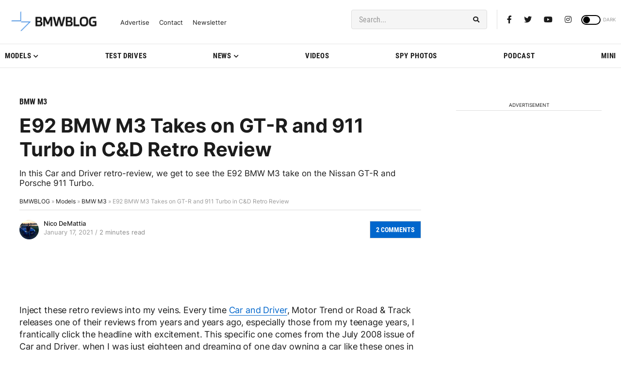

--- FILE ---
content_type: application/javascript; charset=UTF-8
request_url: https://bmwblog.disqus.com/count-data.js?1=393771%20https%3A%2F%2Fwww.bmwblog.com%2F%3Fp%3D393771&1=509821%20https%3A%2F%2Fwww.bmwblog.com%2F%3Fp%3D509821&1=509822%20https%3A%2F%2Fwww.bmwblog.com%2F%3Fp%3D509822&1=509826%20https%3A%2F%2Fwww.bmwblog.com%2F%3Fp%3D509826&1=509839%20https%3A%2F%2Fwww.bmwblog.com%2F%3Fp%3D509839&1=509841%20https%3A%2F%2Fwww.bmwblog.com%2F%3Fp%3D509841
body_size: 607
content:
var DISQUSWIDGETS;

if (typeof DISQUSWIDGETS != 'undefined') {
    DISQUSWIDGETS.displayCount({"text":{"and":"and","comments":{"zero":"0 Comments","multiple":"{num} Comments","one":"1 Comments"}},"counts":[{"id":"393771 https:\/\/www.bmwblog.com\/?p=393771","comments":2},{"id":"509821 https:\/\/www.bmwblog.com\/?p=509821","comments":6},{"id":"509841 https:\/\/www.bmwblog.com\/?p=509841","comments":0},{"id":"509839 https:\/\/www.bmwblog.com\/?p=509839","comments":6},{"id":"509826 https:\/\/www.bmwblog.com\/?p=509826","comments":3},{"id":"509822 https:\/\/www.bmwblog.com\/?p=509822","comments":1}]});
}

--- FILE ---
content_type: text/javascript; charset=utf-8
request_url: https://live.primis.tech/live/liveView.php?s=111789&cbuster=1769402659&pubUrlAuto=https%3A%2F%2Fwww.bmwblog.com%2F2021%2F01%2F17%2Fe92-bmw-m3-takes-on-gt-r-and-911-turbo-in-cd-retro-review%2F&videoType=flow&floatWidth=&floatHeight=&floatDirection=&floatVerticalOffset=&floatHorizontalOffset=&floatCloseBtn=&flowMode=&flowCloseButtonPosition=
body_size: 1858
content:

                        try
                        {
                            var linksArray = '  https://live.primis.tech/main/js/deflate.min.js  https://live.primis.tech/content/omid/static/omweb-v1.5.6.js  https://live.primis.tech/content/omid/static/omid-session-client-v1.5.6.js  https://live.primis.tech/content/pal/pal.js  https://live.primis.tech/content/prebid/prebidVid.9.18.0_75.min.js   https://live.primis.tech/live/liveVideo.php?vpaidManager=sekindo&s=58057&ri=[base64]&cudi=pip-Ml4kMwthMTpmLwE5Mj%3D%3D&userUA=Mozilla%2F5.0+%28Macintosh%3B+Intel+Mac+OS+X+10_15_7%29+AppleWebKit%2F537.36+%28KHTML%2C+like+Gecko%29+Chrome%2F131.0.0.0+Safari%2F537.36%3B+ClaudeBot%2F1.0%3B+%2Bclaudebot%40anthropic.com%29&debugInformation=&isWePassGdpr=1&noViewableMidrollPolicy=off&isDoublePreroll=0&autoSkipVideoSec=20&c2pWaitTime=5&sdkv=&isSinglePageFloatSupport=0&availCampaigns=&isAmpIframe=0&tagKeywords=&cbuster=1769402660&csuuid=6976f123bbe20&debugInfo=17239230_&debugPlayerSession=&pubUrlDEMO=&isAsyncDEMO=0&customPlaylistIdDEMO=&sta=17239230&showLogo=0&clkUrl=&plMult=-1&schedule=eyJwcmVfcm9sbCI6MSwiZ2FwIjoiYXV0byJ9&content=plembed3104jxsgupwi&secondaryContent=&x=640&y=440&pubUrl=https%3A%2F%2Fwww.bmwblog.com%2F2021%2F01%2F17%2Fe92-bmw-m3-takes-on-gt-r-and-911-turbo-in-cd-retro-review%2F&contentNum=1&flow_closeBtn=0&flowCloseTimeout=0&flow_closeButtonPosition=right&flow_direction=bl&flow_horizontalOffset=10&flow_bottomOffset=100&impGap=1&flow_width=310&flow_height=260&videoType=normal&isOriginImg=0&gdpr=0&gdprConsent=&contentFeedId=&geoLati=39.9625&geoLong=-83.0061&vpTemplate=14754&flowMode=below&isRealPreroll=0&playerApiId=&isApp=0&ccpa=0&ccpaConsent=1---&subId=&appName=&appBundleId=https%3A%2F%2Fwww.bmwblog.com%2F2021%2F01%2F17%2Fe92-bmw-m3-takes-on-gt-r-and-911-turbo-in-cd-retro-review%2F&appStoreUrl=&diaid=&appPrivacyPolicy=&appIsPaid=&appDeveloper=&appId=&appVersion=&sdkv=&enableResizeObserverInapp=0&isAppJs=0'.split(' ');

                            for(var l = 0; l < linksArray.length; l++)
                            {
                                if(linksArray[l].length > 10)
                                {
                                    var sc = document.createElement('script');
                                    sc.type = 'text/javascript';
                                    sc.async = false;
                                    sc.src = linksArray[l];
                                    document.head.appendChild(sc);
                                }
                            }
                        }
                        catch(e)
                        {
                            document.write('<script type="text/javascript" src="https://live.primis.tech/main/js/deflate.min.js">\x3C/script><script type="text/javascript" src="https://live.primis.tech/content/omid/static/omweb-v1.5.6.js">\x3C/script><script type="text/javascript" src="https://live.primis.tech/content/omid/static/omid-session-client-v1.5.6.js">\x3C/script><script type="text/javascript" src="https://live.primis.tech/content/pal/pal.js">\x3C/script><script type="text/javascript" src="https://live.primis.tech/content/prebid/prebidVid.9.18.0_75.min.js">\x3C/script><script type=' + "'" + 'text/javascript' + "'" + ' language=' + "'" + 'javascript' + "'" + ' src="https://live.primis.tech/live/liveVideo.php?vpaidManager=sekindo&s=58057&ri=[base64]&cudi=pip-Ml4kMwthMTpmLwE5Mj%3D%3D&userUA=Mozilla%2F5.0+%28Macintosh%3B+Intel+Mac+OS+X+10_15_7%29+AppleWebKit%2F537.36+%28KHTML%2C+like+Gecko%29+Chrome%2F131.0.0.0+Safari%2F537.36%3B+ClaudeBot%2F1.0%3B+%2Bclaudebot%40anthropic.com%29&debugInformation=&isWePassGdpr=1&noViewableMidrollPolicy=off&isDoublePreroll=0&autoSkipVideoSec=20&c2pWaitTime=5&sdkv=&isSinglePageFloatSupport=0&availCampaigns=&isAmpIframe=0&tagKeywords=&cbuster=1769402660&csuuid=6976f123bbe20&debugInfo=17239230_&debugPlayerSession=&pubUrlDEMO=&isAsyncDEMO=0&customPlaylistIdDEMO=&sta=17239230&showLogo=0&clkUrl=&plMult=-1&schedule=eyJwcmVfcm9sbCI6MSwiZ2FwIjoiYXV0byJ9&content=plembed3104jxsgupwi&secondaryContent=&x=640&y=440&pubUrl=https%3A%2F%2Fwww.bmwblog.com%2F2021%2F01%2F17%2Fe92-bmw-m3-takes-on-gt-r-and-911-turbo-in-cd-retro-review%2F&contentNum=1&flow_closeBtn=0&flowCloseTimeout=0&flow_closeButtonPosition=right&flow_direction=bl&flow_horizontalOffset=10&flow_bottomOffset=100&impGap=1&flow_width=310&flow_height=260&videoType=normal&isOriginImg=0&gdpr=0&gdprConsent=&contentFeedId=&geoLati=39.9625&geoLong=-83.0061&vpTemplate=14754&flowMode=below&isRealPreroll=0&playerApiId=&isApp=0&ccpa=0&ccpaConsent=1---&subId=&appName=&appBundleId=https%3A%2F%2Fwww.bmwblog.com%2F2021%2F01%2F17%2Fe92-bmw-m3-takes-on-gt-r-and-911-turbo-in-cd-retro-review%2F&appStoreUrl=&diaid=&appPrivacyPolicy=&appIsPaid=&appDeveloper=&appId=&appVersion=&sdkv=&enableResizeObserverInapp=0&isAppJs=0">\x3C/script>');
                        }
                        